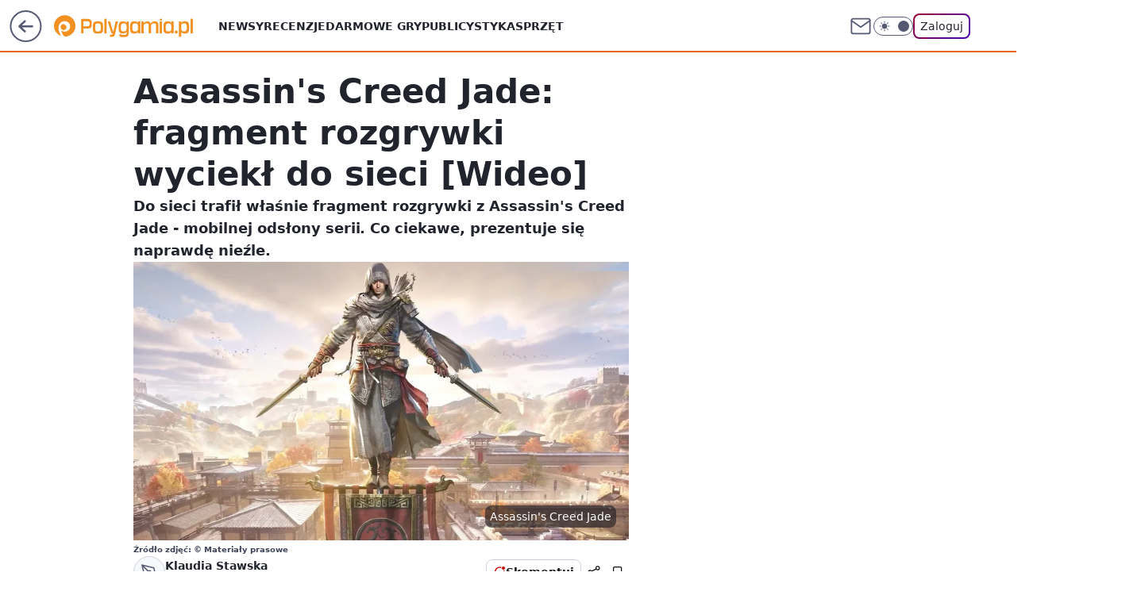

--- FILE ---
content_type: application/javascript
request_url: https://rek.www.wp.pl/gaf.js?rv=2&sn=polygamia&pvid=591f70b6f97b1572f60d&rekids=237060&phtml=polygamia.pl%2Fassassins-creed-jade-fragment-rozgrywki-wyciekl-do-sieci-wideo%2C6845916800555776a&abtest=adtech%7CPRGM-1047%7CA%3Badtech%7CPU-335%7CA%3Badtech%7CPRG-3468%7CA%3Badtech%7CPRGM-1036%7CD%3Badtech%7CFP-76%7CA%3Badtech%7CPRGM-1356%7CA%3Badtech%7CPRGM-1419%7CB%3Badtech%7CPRGM-1589%7CB%3Badtech%7CPRGM-1576%7CA%3Badtech%7CPRGM-1443%7CA%3Badtech%7CPRGM-1587%7CA%3Badtech%7CPRGM-1615%7CA%3Badtech%7CPRGM-1215%7CC&PWA_adbd=0&darkmode=0&highLayout=0&layout=wide&navType=navigate&cdl=0&ctype=article&ciab=IAB19-18%2CIAB-v3-680%2CIAB-v3-632%2CIAB9-30%2CIAB19&cid=6845916800555776&csystem=ncr&cdate=2022-12-18&REKtagi=gry_mobilne%3Bassassin_creed%3Bubisoft&vw=1280&vh=720&p1=0&spin=gmb4ava5&bcv=2
body_size: 3512
content:
gmb4ava5({"spin":"gmb4ava5","bunch":237060,"context":{"dsa":false,"minor":false,"bidRequestId":"71d53756-e415-45b0-9650-26245cd37ba6","maConfig":{"timestamp":"2026-01-22T08:31:40.447Z"},"dfpConfig":{"timestamp":"2026-01-22T09:12:27.502Z"},"sda":[],"targeting":{"client":{},"server":{},"query":{"PWA_adbd":"0","REKtagi":"gry_mobilne;assassin_creed;ubisoft","abtest":"adtech|PRGM-1047|A;adtech|PU-335|A;adtech|PRG-3468|A;adtech|PRGM-1036|D;adtech|FP-76|A;adtech|PRGM-1356|A;adtech|PRGM-1419|B;adtech|PRGM-1589|B;adtech|PRGM-1576|A;adtech|PRGM-1443|A;adtech|PRGM-1587|A;adtech|PRGM-1615|A;adtech|PRGM-1215|C","bcv":"2","cdate":"2022-12-18","cdl":"0","ciab":"IAB19-18,IAB-v3-680,IAB-v3-632,IAB9-30,IAB19","cid":"6845916800555776","csystem":"ncr","ctype":"article","darkmode":"0","highLayout":"0","layout":"wide","navType":"navigate","p1":"0","phtml":"polygamia.pl/assassins-creed-jade-fragment-rozgrywki-wyciekl-do-sieci-wideo,6845916800555776a","pvid":"591f70b6f97b1572f60d","rekids":"237060","rv":"2","sn":"polygamia","spin":"gmb4ava5","vh":"720","vw":"1280"}},"directOnly":0,"geo":{"country":"840","region":"","city":""},"statid":"","mlId":"","rshsd":"14","isRobot":false,"curr":{"EUR":4.2271,"USD":3.6118,"CHF":4.5553,"GBP":4.8434},"rv":"2","status":{"advf":2,"ma":2,"ma_ads-bidder":2,"ma_cpv-bidder":2,"ma_high-cpm-bidder":2}},"slots":{"11":{"delivered":"1","campaign":null,"dfpConfig":{"placement":"/89844762/Desktop_Polygamia.pl_x11_art","roshash":"CFNQ","ceil":100,"sizes":[[336,280],[300,250]],"namedSizes":["fluid"],"div":"div-gpt-ad-x11-art","targeting":{"DFPHASH":"ADLO","emptygaf":"0"},"gfp":"CFNQ"}},"12":{"delivered":"1","campaign":null,"dfpConfig":{"placement":"/89844762/Desktop_Polygamia.pl_x12_art","roshash":"CFNQ","ceil":100,"sizes":[[336,280],[300,250]],"namedSizes":["fluid"],"div":"div-gpt-ad-x12-art","targeting":{"DFPHASH":"ADLO","emptygaf":"0"},"gfp":"CFNQ"}},"13":{"delivered":"1","campaign":null,"dfpConfig":{"placement":"/89844762/Desktop_Polygamia.pl_x13_art","roshash":"CFNQ","ceil":100,"sizes":[[336,280],[300,250]],"namedSizes":["fluid"],"div":"div-gpt-ad-x13-art","targeting":{"DFPHASH":"ADLO","emptygaf":"0"},"gfp":"CFNQ"}},"14":{"delivered":"1","campaign":null,"dfpConfig":{"placement":"/89844762/Desktop_Polygamia.pl_x14_art","roshash":"CFNQ","ceil":100,"sizes":[[336,280],[300,250]],"namedSizes":["fluid"],"div":"div-gpt-ad-x14-art","targeting":{"DFPHASH":"ADLO","emptygaf":"0"},"gfp":"CFNQ"}},"15":{"delivered":"1","campaign":null,"dfpConfig":{"placement":"/89844762/Desktop_Polygamia.pl_x15_art","roshash":"CFNQ","ceil":100,"sizes":[[728,90],[970,300],[950,90],[980,120],[980,90],[970,150],[970,90],[970,250],[930,180],[950,200],[750,100],[970,66],[750,200],[960,90],[970,100],[750,300],[970,200],[950,300]],"namedSizes":["fluid"],"div":"div-gpt-ad-x15-art","targeting":{"DFPHASH":"ADLO","emptygaf":"0"},"gfp":"CFNQ"}},"2":{"delivered":"1","campaign":null,"dfpConfig":{"placement":"/89844762/Desktop_Polygamia.pl_x02","roshash":"DLOR","ceil":100,"sizes":[[970,300],[970,600],[750,300],[950,300],[980,600],[1920,870],[1200,600],[750,400],[960,640]],"namedSizes":["fluid"],"div":"div-gpt-ad-x02","targeting":{"DFPHASH":"BJMP","emptygaf":"0"},"gfp":"DLOR"}},"25":{"delivered":"1","campaign":null,"dfpConfig":{"placement":"/89844762/Desktop_Polygamia.pl_x25_art","roshash":"CFNQ","ceil":100,"sizes":[[336,280],[640,280],[300,250]],"namedSizes":["fluid"],"div":"div-gpt-ad-x25-art","targeting":{"DFPHASH":"ADLO","emptygaf":"0"},"gfp":"CFNQ"}},"27":{"delivered":"1","campaign":null,"dfpConfig":{"placement":"/89844762/Desktop_Polygamia.pl_x27_art","roshash":"CGJM","ceil":100,"sizes":[[160,600]],"namedSizes":["fluid"],"div":"div-gpt-ad-x27-art","targeting":{"DFPHASH":"AEHK","emptygaf":"0"},"gfp":"CGJM"}},"3":{"delivered":"1","campaign":null,"dfpConfig":{"placement":"/89844762/Desktop_Polygamia.pl_x03_art","roshash":"CHKN","ceil":100,"sizes":[[728,90],[970,300],[950,90],[980,120],[980,90],[970,150],[970,90],[970,250],[930,180],[950,200],[750,100],[970,66],[750,200],[960,90],[970,100],[750,300],[970,200],[950,300]],"namedSizes":["fluid"],"div":"div-gpt-ad-x03-art","targeting":{"DFPHASH":"AFIL","emptygaf":"0"},"gfp":"CHKN"}},"33":{"delivered":"1","campaign":null,"dfpConfig":{"placement":"/89844762/Desktop_Polygamia.pl_x33_art","roshash":"CFNQ","ceil":100,"sizes":[[336,280],[640,280],[300,250]],"namedSizes":["fluid"],"div":"div-gpt-ad-x33-art","targeting":{"DFPHASH":"ADLO","emptygaf":"0"},"gfp":"CFNQ"}},"35":{"delivered":"1","campaign":null,"dfpConfig":{"placement":"/89844762/Desktop_Polygamia.pl_x35_art","roshash":"CFNQ","ceil":100,"sizes":[[300,600],[300,250]],"namedSizes":["fluid"],"div":"div-gpt-ad-x35-art","targeting":{"DFPHASH":"ADLO","emptygaf":"0"},"gfp":"CFNQ"}},"36":{"delivered":"1","campaign":null,"dfpConfig":{"placement":"/89844762/Desktop_Polygamia.pl_x36_art","roshash":"CHKN","ceil":100,"sizes":[[300,600],[300,250]],"namedSizes":["fluid"],"div":"div-gpt-ad-x36-art","targeting":{"DFPHASH":"AFIL","emptygaf":"0"},"gfp":"CHKN"}},"37":{"delivered":"1","campaign":null,"dfpConfig":{"placement":"/89844762/Desktop_Polygamia.pl_x37_art","roshash":"CGJM","ceil":100,"sizes":[[300,600],[300,250]],"namedSizes":["fluid"],"div":"div-gpt-ad-x37-art","targeting":{"DFPHASH":"AEHK","emptygaf":"0"},"gfp":"CGJM"}},"40":{"delivered":"1","campaign":null,"dfpConfig":{"placement":"/89844762/Desktop_Polygamia.pl_x40_art","roshash":"CHKN","ceil":100,"sizes":[[300,250]],"namedSizes":["fluid"],"div":"div-gpt-ad-x40-art","targeting":{"DFPHASH":"AFIL","emptygaf":"0"},"gfp":"CHKN"}},"5":{"delivered":"1","campaign":null,"dfpConfig":{"placement":"/89844762/Desktop_Polygamia.pl_x05_art","roshash":"CHKN","ceil":100,"sizes":[[336,280],[300,250]],"namedSizes":["fluid"],"div":"div-gpt-ad-x05-art","targeting":{"DFPHASH":"AFIL","emptygaf":"0"},"gfp":"CHKN"}},"50":{"delivered":"1","campaign":null,"dfpConfig":{"placement":"/89844762/Desktop_Polygamia.pl_x50_art","roshash":"CFNQ","ceil":100,"sizes":[[728,90],[970,300],[950,90],[980,120],[980,90],[970,150],[970,90],[970,250],[930,180],[950,200],[750,100],[970,66],[750,200],[960,90],[970,100],[750,300],[970,200],[950,300]],"namedSizes":["fluid"],"div":"div-gpt-ad-x50-art","targeting":{"DFPHASH":"ADLO","emptygaf":"0"},"gfp":"CFNQ"}},"52":{"delivered":"1","campaign":null,"dfpConfig":{"placement":"/89844762/Desktop_Polygamia.pl_x52_art","roshash":"CFNQ","ceil":100,"sizes":[[300,250]],"namedSizes":["fluid"],"div":"div-gpt-ad-x52-art","targeting":{"DFPHASH":"ADLO","emptygaf":"0"},"gfp":"CFNQ"}},"529":{"delivered":"","campaign":null,"dfpConfig":null},"53":{"delivered":"1","campaign":null,"dfpConfig":{"placement":"/89844762/Desktop_Polygamia.pl_x53_art","roshash":"CFNQ","ceil":100,"sizes":[[728,90],[970,300],[950,90],[980,120],[980,90],[970,150],[970,90],[970,250],[930,180],[950,200],[750,100],[970,66],[750,200],[960,90],[970,100],[750,300],[970,200],[950,300]],"namedSizes":["fluid"],"div":"div-gpt-ad-x53-art","targeting":{"DFPHASH":"ADLO","emptygaf":"0"},"gfp":"CFNQ"}},"531":{"delivered":"","campaign":null,"dfpConfig":null},"541":{"delivered":"1","campaign":null,"dfpConfig":{"placement":"/89844762/Desktop_Polygamia.pl_x541_art","roshash":"CFNQ","ceil":100,"sizes":[[300,600],[300,250]],"namedSizes":["fluid"],"div":"div-gpt-ad-x541-art","targeting":{"DFPHASH":"ADLO","emptygaf":"0"},"gfp":"CFNQ"}},"59":{"delivered":"1","campaign":null,"dfpConfig":{"placement":"/89844762/Desktop_Polygamia.pl_x59_art","roshash":"CFNQ","ceil":100,"sizes":[[300,600],[300,250]],"namedSizes":["fluid"],"div":"div-gpt-ad-x59-art","targeting":{"DFPHASH":"ADLO","emptygaf":"0"},"gfp":"CFNQ"}},"6":{"delivered":"","campaign":null,"dfpConfig":null},"61":{"delivered":"1","campaign":null,"dfpConfig":{"placement":"/89844762/Desktop_Polygamia.pl_x61_art","roshash":"CFNQ","ceil":100,"sizes":[[336,280],[640,280],[300,250]],"namedSizes":["fluid"],"div":"div-gpt-ad-x61-art","targeting":{"DFPHASH":"ADLO","emptygaf":"0"},"gfp":"CFNQ"}},"67":{"delivered":"1","campaign":null,"dfpConfig":{"placement":"/89844762/Desktop_Polygamia.pl_x67_art","roshash":"CFLO","ceil":100,"sizes":[[300,50]],"namedSizes":["fluid"],"div":"div-gpt-ad-x67-art","targeting":{"DFPHASH":"ADJM","emptygaf":"0"},"gfp":"CFLO"}},"70":{"delivered":"1","campaign":null,"dfpConfig":{"placement":"/89844762/Desktop_Polygamia.pl_x70_art","roshash":"CFNQ","ceil":100,"sizes":[[728,90],[970,300],[950,90],[980,120],[980,90],[970,150],[970,90],[970,250],[930,180],[950,200],[750,100],[970,66],[750,200],[960,90],[970,100],[750,300],[970,200],[950,300]],"namedSizes":["fluid"],"div":"div-gpt-ad-x70-art","targeting":{"DFPHASH":"ADLO","emptygaf":"0"},"gfp":"CFNQ"}},"72":{"delivered":"1","campaign":null,"dfpConfig":{"placement":"/89844762/Desktop_Polygamia.pl_x72_art","roshash":"CFNQ","ceil":100,"sizes":[[300,250]],"namedSizes":["fluid"],"div":"div-gpt-ad-x72-art","targeting":{"DFPHASH":"ADLO","emptygaf":"0"},"gfp":"CFNQ"}},"79":{"delivered":"1","campaign":null,"dfpConfig":{"placement":"/89844762/Desktop_Polygamia.pl_x79_art","roshash":"CFNQ","ceil":100,"sizes":[[300,600],[300,250]],"namedSizes":["fluid"],"div":"div-gpt-ad-x79-art","targeting":{"DFPHASH":"ADLO","emptygaf":"0"},"gfp":"CFNQ"}},"8":{"delivered":"","campaign":null,"dfpConfig":null},"80":{"delivered":"1","campaign":null,"dfpConfig":{"placement":"/89844762/Desktop_Polygamia.pl_x80_art","roshash":"CFNQ","ceil":100,"sizes":[[1,1]],"namedSizes":["fluid"],"div":"div-gpt-ad-x80-art","isNative":1,"targeting":{"DFPHASH":"ADLO","emptygaf":"0"},"gfp":"CFNQ"}},"81":{"delivered":"1","campaign":null,"dfpConfig":{"placement":"/89844762/Desktop_Polygamia.pl_x81_art","roshash":"CFNQ","ceil":100,"sizes":[[1,1]],"namedSizes":["fluid"],"div":"div-gpt-ad-x81-art","isNative":1,"targeting":{"DFPHASH":"ADLO","emptygaf":"0"},"gfp":"CFNQ"}},"810":{"delivered":"","campaign":null,"dfpConfig":null},"811":{"delivered":"","campaign":null,"dfpConfig":null},"812":{"delivered":"","campaign":null,"dfpConfig":null},"813":{"delivered":"","campaign":null,"dfpConfig":null},"814":{"delivered":"","campaign":null,"dfpConfig":null},"815":{"delivered":"","campaign":null,"dfpConfig":null},"816":{"delivered":"","campaign":null,"dfpConfig":null},"817":{"delivered":"","campaign":null,"dfpConfig":null},"82":{"delivered":"1","campaign":null,"dfpConfig":{"placement":"/89844762/Desktop_Polygamia.pl_x82_art","roshash":"CFNQ","ceil":100,"sizes":[[1,1]],"namedSizes":["fluid"],"div":"div-gpt-ad-x82-art","isNative":1,"targeting":{"DFPHASH":"ADLO","emptygaf":"0"},"gfp":"CFNQ"}},"826":{"delivered":"","campaign":null,"dfpConfig":null},"827":{"delivered":"","campaign":null,"dfpConfig":null},"828":{"delivered":"","campaign":null,"dfpConfig":null},"83":{"delivered":"1","campaign":null,"dfpConfig":{"placement":"/89844762/Desktop_Polygamia.pl_x83_art","roshash":"CFNQ","ceil":100,"sizes":[[1,1]],"namedSizes":["fluid"],"div":"div-gpt-ad-x83-art","isNative":1,"targeting":{"DFPHASH":"ADLO","emptygaf":"0"},"gfp":"CFNQ"}},"89":{"delivered":"","campaign":null,"dfpConfig":null},"90":{"delivered":"1","campaign":null,"dfpConfig":{"placement":"/89844762/Desktop_Polygamia.pl_x90_art","roshash":"CFNQ","ceil":100,"sizes":[[728,90],[970,300],[950,90],[980,120],[980,90],[970,150],[970,90],[970,250],[930,180],[950,200],[750,100],[970,66],[750,200],[960,90],[970,100],[750,300],[970,200],[950,300]],"namedSizes":["fluid"],"div":"div-gpt-ad-x90-art","targeting":{"DFPHASH":"ADLO","emptygaf":"0"},"gfp":"CFNQ"}},"92":{"delivered":"1","campaign":null,"dfpConfig":{"placement":"/89844762/Desktop_Polygamia.pl_x92_art","roshash":"CFNQ","ceil":100,"sizes":[[300,250]],"namedSizes":["fluid"],"div":"div-gpt-ad-x92-art","targeting":{"DFPHASH":"ADLO","emptygaf":"0"},"gfp":"CFNQ"}},"93":{"delivered":"1","campaign":null,"dfpConfig":{"placement":"/89844762/Desktop_Polygamia.pl_x93_art","roshash":"CFNQ","ceil":100,"sizes":[[300,600],[300,250]],"namedSizes":["fluid"],"div":"div-gpt-ad-x93-art","targeting":{"DFPHASH":"ADLO","emptygaf":"0"},"gfp":"CFNQ"}},"94":{"delivered":"1","campaign":null,"dfpConfig":{"placement":"/89844762/Desktop_Polygamia.pl_x94_art","roshash":"CFNQ","ceil":100,"sizes":[[300,600],[300,250]],"namedSizes":["fluid"],"div":"div-gpt-ad-x94-art","targeting":{"DFPHASH":"ADLO","emptygaf":"0"},"gfp":"CFNQ"}},"95":{"lazy":1,"delivered":"1","campaign":{"id":"188982","capping":"PWAck=27120769\u0026PWAclt=720","adm":{"bunch":"237060","creations":[{"mod":"surveyNative","modConfig":{"accentColorAsPrimary":false,"border":"1px solid grey","footnote":"Wyniki ankiet pomagają nam ulepszać nasze produkty i produkty naszych Zaufanych Partnerów. Administratorem danych jest Wirtualna Polska Media S.A. Szczegółowe informacje na temat przetwarzania danych osobowych opisane są w \u003ca target=\"_blank\" href=\"https://holding.wp.pl/poufnosc\"\u003epolityce prywatności\u003c/a\u003e.","insideSlot":true,"maxWidth":300,"pages":[{"accentColorAsPrimary":false,"questions":[{"answers":[{"answerID":"yes","isOpen":false,"text":"tak"},{"answerID":"no","isOpen":false,"text":"nie"},{"answerID":"dontKnow","isOpen":false,"text":"nie wiem"}],"answersHorizontal":false,"confirmation":false,"questionID":"didYouSeeMailAd","required":true,"text":"Czy widziałeś(-aś) ostatnio reklamę Poczty WP?","type":"radio"}],"topImage":"https://pocztanh.wpcdn.pl/pocztanh/login/7.30.0/svg/wp/poczta-logo.svg"}],"popup":{"blendVisible":false,"position":"br"},"summary":[{"key":"Title","value":"Dziękujemy za odpowiedź!"},{"key":"Paragraph","value":"Twoja opinia jest dla nas ważna."}]},"showLabel":true,"trackers":{"click":[""],"cview":["//ma.wp.pl/ma.gif?clid=0d75fec0bdabe60e0af571ed047f75a2\u0026SN=polygamia\u0026pvid=591f70b6f97b1572f60d\u0026action=cvimp\u0026pg=polygamia.pl\u0026par=isDev%3Dfalse%26contentID%3D6845916800555776%26ip%3DSlECWNZ-YWurGT_NFs76fcu7JC3mdX5f7H0DBxOAbN0%26creationID%3D1477210%26sn%3Dpolygamia%26bidderID%3D11%26userID%3D__UNKNOWN_TELL_US__%26tpID%3D1405936%26iabPageCategories%3D%26ttl%3D1769174231%26pvid%3D591f70b6f97b1572f60d%26platform%3D8%26publisherID%3D308%26slotSizeWxH%3D-1x-1%26targetDomain%3Dwp.pl%26test%3D0%26org_id%3D25%26editedTimestamp%3D1769007383%26geo%3D840%253B%253B%26rekid%3D237060%26billing%3Dcpv%26utility%3D5ofigb03ImZgClxoMop9gIn5cJ8xLhUzSbcvi1zsTFIanZUyTEatlUQ7rcoquTDf%26ssp%3Dwp.pl%26workfID%3D188982%26seatID%3D0d75fec0bdabe60e0af571ed047f75a2%26client_id%3D38851%26source%3DTG%26iabSiteCategories%3D%26hBidPrice%3DCFILORU%26medium%3Ddisplay%26conversionValue%3D0%26device%3DPERSONAL_COMPUTER%26inver%3D2%26order%3D202648%26is_robot%3D0%26hBudgetRate%3DCFILORU%26partnerID%3D%26bidReqID%3D71d53756-e415-45b0-9650-26245cd37ba6%26domain%3Dpolygamia.pl%26cur%3DPLN%26pricingModel%3DOP64j6Z8AgzbNzaXRr1paBzG2nkzA_AYLvcaU67eUtg%26is_adblock%3D0%26slotID%3D095%26seatFee%3DwyxdsBkB98jfrqQPiy3Rdi_3G3uuFj_KvFWREBEVKQ8%26emission%3D3046324%26bidTimestamp%3D1769087831"],"impression":["//ma.wp.pl/ma.gif?clid=0d75fec0bdabe60e0af571ed047f75a2\u0026SN=polygamia\u0026pvid=591f70b6f97b1572f60d\u0026action=delivery\u0026pg=polygamia.pl\u0026par=domain%3Dpolygamia.pl%26cur%3DPLN%26pricingModel%3DOP64j6Z8AgzbNzaXRr1paBzG2nkzA_AYLvcaU67eUtg%26is_adblock%3D0%26slotID%3D095%26seatFee%3DwyxdsBkB98jfrqQPiy3Rdi_3G3uuFj_KvFWREBEVKQ8%26emission%3D3046324%26bidTimestamp%3D1769087831%26isDev%3Dfalse%26contentID%3D6845916800555776%26ip%3DSlECWNZ-YWurGT_NFs76fcu7JC3mdX5f7H0DBxOAbN0%26creationID%3D1477210%26sn%3Dpolygamia%26bidderID%3D11%26userID%3D__UNKNOWN_TELL_US__%26tpID%3D1405936%26iabPageCategories%3D%26ttl%3D1769174231%26pvid%3D591f70b6f97b1572f60d%26platform%3D8%26publisherID%3D308%26slotSizeWxH%3D-1x-1%26targetDomain%3Dwp.pl%26test%3D0%26org_id%3D25%26editedTimestamp%3D1769007383%26geo%3D840%253B%253B%26rekid%3D237060%26billing%3Dcpv%26utility%3D5ofigb03ImZgClxoMop9gIn5cJ8xLhUzSbcvi1zsTFIanZUyTEatlUQ7rcoquTDf%26ssp%3Dwp.pl%26workfID%3D188982%26seatID%3D0d75fec0bdabe60e0af571ed047f75a2%26client_id%3D38851%26source%3DTG%26iabSiteCategories%3D%26hBidPrice%3DCFILORU%26medium%3Ddisplay%26conversionValue%3D0%26device%3DPERSONAL_COMPUTER%26inver%3D2%26order%3D202648%26is_robot%3D0%26hBudgetRate%3DCFILORU%26partnerID%3D%26bidReqID%3D71d53756-e415-45b0-9650-26245cd37ba6"],"view":["//ma.wp.pl/ma.gif?clid=0d75fec0bdabe60e0af571ed047f75a2\u0026SN=polygamia\u0026pvid=591f70b6f97b1572f60d\u0026action=view\u0026pg=polygamia.pl\u0026par=platform%3D8%26publisherID%3D308%26slotSizeWxH%3D-1x-1%26targetDomain%3Dwp.pl%26test%3D0%26org_id%3D25%26editedTimestamp%3D1769007383%26geo%3D840%253B%253B%26rekid%3D237060%26billing%3Dcpv%26utility%3D5ofigb03ImZgClxoMop9gIn5cJ8xLhUzSbcvi1zsTFIanZUyTEatlUQ7rcoquTDf%26ssp%3Dwp.pl%26workfID%3D188982%26seatID%3D0d75fec0bdabe60e0af571ed047f75a2%26client_id%3D38851%26source%3DTG%26iabSiteCategories%3D%26hBidPrice%3DCFILORU%26medium%3Ddisplay%26conversionValue%3D0%26device%3DPERSONAL_COMPUTER%26inver%3D2%26order%3D202648%26is_robot%3D0%26hBudgetRate%3DCFILORU%26partnerID%3D%26bidReqID%3D71d53756-e415-45b0-9650-26245cd37ba6%26domain%3Dpolygamia.pl%26cur%3DPLN%26pricingModel%3DOP64j6Z8AgzbNzaXRr1paBzG2nkzA_AYLvcaU67eUtg%26is_adblock%3D0%26slotID%3D095%26seatFee%3DwyxdsBkB98jfrqQPiy3Rdi_3G3uuFj_KvFWREBEVKQ8%26emission%3D3046324%26bidTimestamp%3D1769087831%26isDev%3Dfalse%26contentID%3D6845916800555776%26ip%3DSlECWNZ-YWurGT_NFs76fcu7JC3mdX5f7H0DBxOAbN0%26creationID%3D1477210%26sn%3Dpolygamia%26bidderID%3D11%26userID%3D__UNKNOWN_TELL_US__%26tpID%3D1405936%26iabPageCategories%3D%26ttl%3D1769174231%26pvid%3D591f70b6f97b1572f60d"]},"type":"mod"}],"redir":"https://ma.wp.pl/redirma?SN=polygamia\u0026pvid=591f70b6f97b1572f60d\u0026par=ttl%3D1769174231%26workfID%3D188982%26emission%3D3046324%26sn%3Dpolygamia%26platform%3D8%26publisherID%3D308%26client_id%3D38851%26is_robot%3D0%26seatFee%3DwyxdsBkB98jfrqQPiy3Rdi_3G3uuFj_KvFWREBEVKQ8%26bidTimestamp%3D1769087831%26test%3D0%26rekid%3D237060%26device%3DPERSONAL_COMPUTER%26hBudgetRate%3DCFILORU%26isDev%3Dfalse%26iabPageCategories%3D%26editedTimestamp%3D1769007383%26billing%3Dcpv%26ssp%3Dwp.pl%26bidReqID%3D71d53756-e415-45b0-9650-26245cd37ba6%26is_adblock%3D0%26slotID%3D095%26hBidPrice%3DCFILORU%26order%3D202648%26partnerID%3D%26ip%3DSlECWNZ-YWurGT_NFs76fcu7JC3mdX5f7H0DBxOAbN0%26tpID%3D1405936%26pvid%3D591f70b6f97b1572f60d%26targetDomain%3Dwp.pl%26org_id%3D25%26source%3DTG%26inver%3D2%26domain%3Dpolygamia.pl%26contentID%3D6845916800555776%26userID%3D__UNKNOWN_TELL_US__%26slotSizeWxH%3D-1x-1%26utility%3D5ofigb03ImZgClxoMop9gIn5cJ8xLhUzSbcvi1zsTFIanZUyTEatlUQ7rcoquTDf%26seatID%3D0d75fec0bdabe60e0af571ed047f75a2%26iabSiteCategories%3D%26bidderID%3D11%26geo%3D840%253B%253B%26medium%3Ddisplay%26conversionValue%3D0%26cur%3DPLN%26pricingModel%3DOP64j6Z8AgzbNzaXRr1paBzG2nkzA_AYLvcaU67eUtg%26creationID%3D1477210\u0026url=","slot":"95"},"creative":{"Id":"1477210","provider":"ma_cpv-bidder","roshash":"CFIL","height":-1,"width":-1,"touchpointId":"1405936","source":{"bidder":"cpv-bidder"}},"sellingModel":{"model":"CPV_INT"}},"dfpConfig":{"placement":"/89844762/Desktop_Polygamia.pl_x95_art","roshash":"CFNQ","ceil":100,"sizes":[[300,600],[300,250]],"namedSizes":["fluid"],"div":"div-gpt-ad-x95-art","targeting":{"DFPHASH":"ADLO","emptygaf":"0"},"gfp":"CFNQ"}},"99":{"delivered":"1","campaign":null,"dfpConfig":{"placement":"/89844762/Desktop_Polygamia.pl_x99_art","roshash":"CFNQ","ceil":100,"sizes":[[300,600],[300,250]],"namedSizes":["fluid"],"div":"div-gpt-ad-x99-art","targeting":{"DFPHASH":"ADLO","emptygaf":"0"},"gfp":"CFNQ"}}},"bdd":{}});